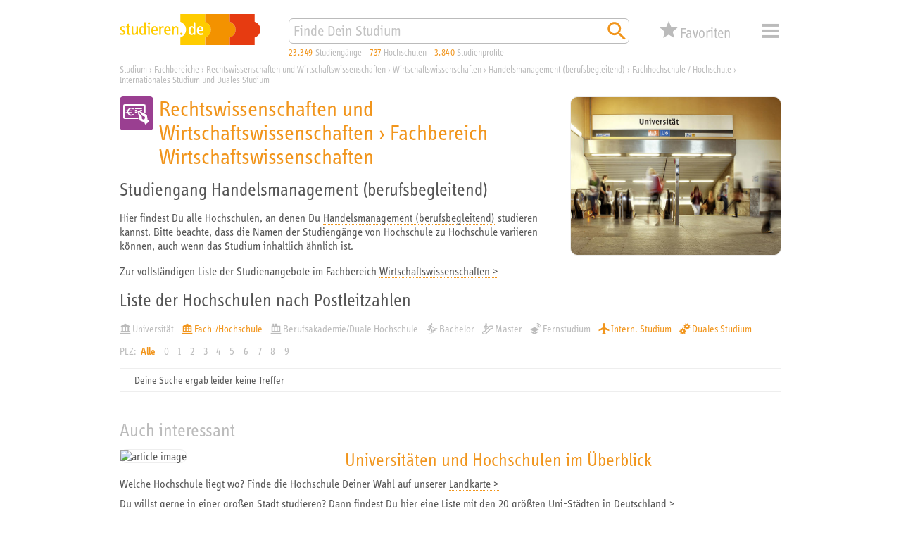

--- FILE ---
content_type: text/html; charset=utf-8
request_url: https://studieren.de/handelsmanagement-berufsbegleitend.hochschulliste.t-0.c-32804.filter-1042.html
body_size: 8978
content:
<!DOCTYPE html>
<html lang="de" xmlns="http://www.w3.org/1999/xhtml" xmlns:og="http://ogp.me/ns#" prefix="og: http://ogp.me/ns#">
<head>

<meta charset="utf-8">
<!-- 
	This website is powered by TYPO3 - inspiring people to share!
	TYPO3 is a free open source Content Management Framework initially created by Kasper Skaarhoj and licensed under GNU/GPL.
	TYPO3 is copyright 1998-2019 of Kasper Skaarhoj. Extensions are copyright of their respective owners.
	Information and contribution at https://typo3.org/
-->


<link rel="shortcut icon" href="https://studieren.de/favicon.ico" type="image/vnd.microsoft.icon">

<meta name="generator" content="TYPO3 CMS">
<meta name="viewport" content="width=device-width, initial-scale=1, shrink-to-fit=no">
<meta name="author" content="xStudy SE">
<meta name="copyright" content="xStudy SE">
<meta name="publisher" content="xStudy SE">
<meta name="referrer" content="no-referrer-when-downgrade">
<meta name="robots" content="index,follow">
<meta name="revisit-after" content="1 day">
<meta http-equiv="expires" content="0">
<meta http-equiv="cache-control" content="no-cache,no-store,max-age=0">
<meta http-equiv="pragma" content="no-cache">
<meta name="language" content="de">
<meta http-equiv="content-language" content="de">
<meta name="apple-mobile-web-app-capable" content="yes">
<meta name="apple-mobile-web-app-status-bar-style" content="black-translucent">


<link rel="stylesheet" type="text/css" href="https://studieren.de/typo3temp/assets/compressed/merged-3a2d9ce3a12abadae451699c54196360-5024f5705d5f422b332eb22e8fe29382.css?1758184431" media="all">



<script src="https://studieren.de/typo3conf/ext/search_core/Resources/Public/JavaScript/Libs/jquery-3.4.1.min.js?1571220088" type="text/javascript"></script>
<script src="https://studieren.de/typo3conf/ext/search_core/Resources/Public/JavaScript/Libs/jquery.bez.min.js?1524648704" type="text/javascript"></script>
<script src="https://studieren.de/typo3conf/ext/search_core/Resources/Public/JavaScript/Libs/jquery.slimscroll.min.js?1484123872" type="text/javascript"></script>
<script src="https://studieren.de/typo3conf/ext/search_core/Resources/Public/JavaScript/Libs/jquery.scrollintoview.min.js?1311814162" type="text/javascript"></script>
<script src="https://studieren.de/typo3temp/assets/compressed/slick-6b9b16eda626d99b43f75d119b7a32ca.js?1758184172" type="text/javascript"></script>
<script src="https://studieren.de/typo3temp/assets/compressed/jquery.topbar-b847b39525486e0952d85b023faf6d83.js?1758184172" type="text/javascript"></script>
<script src="https://studieren.de/typo3temp/assets/compressed/core-de08ebc7b8fe36745463d4e239678ffd.js?1758184172" type="text/javascript"></script>
<script src="https://studieren.de/typo3temp/assets/compressed/maps-7d14ec2f9cea1ae570d141fc2a9d7270.js?1758184172" type="text/javascript"></script>
<script src="https://studieren.de/typo3temp/assets/compressed/core-c6b5d9cf0ae8d9b107f1fa31435d85aa.js?1758184172" type="text/javascript"></script>
<script src="https://studieren.de/typo3temp/assets/compressed/widget-4dbbe17a8a22a6094848c68d5cbf333f.js?1758184172" type="text/javascript"></script>
<script src="https://studieren.de/typo3temp/assets/compressed/sliders-524acf162b5b2b130ead23628fb8cac2.js?1758184172" type="text/javascript"></script>
<script src="https://studieren.de/typo3temp/assets/compressed/autosuggest-b86b35f7a348226abf6c148f806c9268.js?1758184172" type="text/javascript"></script>
<script src="https://studieren.de/typo3temp/assets/compressed/widget-0782e2bcf3b7bb23962459a064630807.js?1758184172" type="text/javascript"></script>




<title>Handelsmanagement (berufsbegleitend) studieren – Liste der Unis und Hochschulen</title><meta name="keywords" content="Universität, Fachhochschule, Hochschule, Berufsakademie, Duale Hochschule, Kunsthochschule, Akademie der Bildenden Künste"><meta name="description" content="Du interessierst Dich für den Studiengang Handelsmanagement (berufsbegleitend)? Hier findest Du alle Hochschulen, die diesen Studiengang in Deutschland anbieten."><link rel="apple-touch-icon" href="https://studieren.de/fileadmin/studieren/images/application_icon_studieren.png"/><link rel="manifest" href="https://studieren.de/manifest/manifest.json" /><link rel="canonical" href="https://studieren.de/handelsmanagement-berufsbegleitend.hochschulliste.t-0.c-32804.html"><meta property="og:type" content="website" /><meta property="og:title" content="Handelsmanagement (berufsbegleitend) studieren – Liste der Unis und Hochschulen"><meta property="og:url" content="https://studieren.de/handelsmanagement-berufsbegleitend.hochschulliste.t-0.c-32804.html"><meta property="og:image" content="https://studieren.de/fileadmin/studieren/images/ogp/studieren_v5.jpg"><link rel="preload" as="font" href="https://studieren.de/typo3conf/ext/search_core/Resources/Public/Fonts/5560332/70509f43-bcee-44d2-b61b-f6c2a10982b7.woff2" type="font/woff2" crossorigin="anonymous">
<link rel="preload" as="font" href="https://studieren.de/typo3conf/ext/search_core/Resources/Public/Fonts/5560332/e8b8f4ed-a81a-4dfb-ad0b-e842c8b2834f.woff" type="font/woff" crossorigin="anonymous">
<link rel="preload" as="font" href="https://studieren.de/typo3conf/ext/search_core/Resources/Public/Fonts/5559111/9a9e7c17-4d4a-43f9-bf79-36404cb158f4.woff2" type="font/woff2" crossorigin="anonymous">
<link rel="preload" as="font" href="https://studieren.de/typo3conf/ext/search_core/Resources/Public/Fonts/5559111/4dbb9d29-6d18-4da9-a0fa-e92972dfdb24.woff" type="font/woff" crossorigin="anonymous">
<link rel="preload" as="font" href="https://studieren.de/typo3conf/ext/search_core/Resources/Public/Fonts/5561753/189496f8-4502-4032-8651-cc1b39a8e01d.woff2" type="font/woff2" crossorigin="anonymous">
<link rel="preload" as="font" href="https://studieren.de/typo3conf/ext/search_core/Resources/Public/Fonts/5561753/3afaf0a9-cd89-492a-a83c-82410a8e0944.woff" type="font/woff" crossorigin="anonymous"><script>(function(factory){'use strict';window.xStudy=window.xStudy||{};factory(jQuery,window.xStudy,window.xStudy);}(function($,_,__){'use strict';_.GoogleMaps.Loader.libraryUrl='https://maps.googleapis.com/maps/api/js?key=AIzaSyD1l-wFr3KXMj2d0-EcqzbiJpxAkuxvgEw';$(document).ready(function(){_.sliders=new _.Sliders('section.content-tile-box-container','div.content-tile-box-glider-container','button.content-tile-box-nav-prev-arrow','button.content-tile-box-nav-next-arrow','div.content-tile-box.with-preview-video',[{breakpoint:940,top:90},{breakpoint:620,top:90},{breakpoint:300,top:117}]);});}));</script>
<script>(function(factory){'use strict';window.xStudy=window.xStudy||{};window.xStudy.Favorites=window.xStudy.Favorites||{};factory(jQuery,window.xStudy,window.xStudy.Favorites);}(function($,_,__){'use strict';$(window).on('load',function(){_.Locale.set({"dialog.button.ok":"OK","dialog.button.cancel":"Abbrechen","dialog.button.delete":"L\u00f6schen","dialog.button.close":"Schlie\u00dfen","dialog.button.send":"E-Mail senden","dialog.notepad.save":"Favoriten speichern","dialog.type.email":"Bitte gib Deine E-Mail Adresse ein um die Favoriten zu speichern.","dialog.gdpr.acknowledgment.text":"<strong>Datenschutzrechtliche Einwilligungserkl\u00e4rung<\/strong><br\/><span>Ich willige ein, dass mich die xStudy SE per E-Mail kontaktieren darf, um mir den Zugriff auf meine Favoriten zu erm\u00f6glichen. Dar\u00fcberhinaus gebe ich der xStudy SE die Erlaubnis die Studienangebote, die ich mir gemerkt habe, zu speichern und in anonymisierter Form, zur Ermittlung von statistischer Kennwerte zu verwenden. Meine Daten werden ausschlie\u00dflich zu diesem Zweck genutzt. Eine Weitergabe von personenbezogenen Daten an Dritte erfolgt nicht. Ich kann die Einwilligung jederzeit per E-Mail an <a href=\"mailto:support@studieren.de\">support@studieren.de<\/a> oder per Brief an xStudy SE, Prannerstra\u00dfe 7, 80333 M\u00fcnchen widerrufen.<\/span>","dialog.gdpr.acknowledgment.error":"Wir ben\u00f6tigen Deine datenschutzrechtliche Einwilligung.","dialog.subscribe.newsletter":"F\u00fcr Newsletter anmelden","dialog.type.captcha.code":"Bitte gib den Code zur Best\u00e4tigung ein:","dialog.notepad.save.success":"Favoriten wurden gespeichert","dialog.notepad.save.success.info":"<p>Deine Favoriten wurde erfolgreich gespeichert und an folgende E-Mail Adresse verschickt: <strong><a href=\"mailto:{#email}\">{#email}<\/a><\/strong><\/p>\n<p>Du kannst Deine Favoriten \u00fcber den in der E-Mail angegebenen Link wieder abrufen und weiter bearbeiten.<\/p>\n<p><strong>Achtung:<\/strong> Deine E-Mail Adresse wird 3 Monate nach Deinem letzten Abruf oder Deiner letzten Bearbeitung automatisch gel\u00f6scht. Danach k\u00f6nnen Deine Favoriten nicht mehr aufgerufen werden.<\/p>","dialog.notepad.ticketExists":"Favoriten existiert bereits","dialog.notepad.ticketExists.info":"<p>F\u00fcr die angegebene E-Mail Adresse existiert bereits Favoriten. Soll Dir ein Link per E-Mail gesendet werden, um diesen zu \u00f6ffnen und weiter zu bearbeiten?<\/p>\n<p><strong>Achtung:<\/strong> Wenn Du die gespeicherten Favoriten \u00f6ffnest, geht Deine aktuelle Auswahl verloren.<\/p>","dialog.notepad.ticketExists.success":"E-Mail wurde versendet","dialog.notepad.ticketExists.success.info":"<p>Die E-Mail mit dem Link auf Deine Favoriten wurde erfolgreich versendet.<\/p>\n<p>Bitte schlie\u00dfe dieses Browserfenster und \u00f6ffne den Link aus der E-Mail um Deine Favoriten zu laden.<\/p>","dialog.notepad.save.fail":"Favoriten wurde nicht gespeichert","dialog.notepad.save.fail.info":"<p>Deine Favoriten konnte auf Grund eines Fehlers nicht gespeichert werden.<\/p>","dialog.notepad.delete.title":"Favoriten l\u00f6schen","dialog.notepad.delete.info":"<p>Sollen die Favoriten wirklich komplett gel\u00f6scht werden?<\/p>","dialog.notepad.delete.done.title":"Favoriten gel\u00f6scht","dialog.notepad.delete.done.info":"<p>Deine Favoriten wurde erfolgreich gel\u00f6scht.<\/p>","dialog.notepad.delete.fail.title":"Favoriten konnte nicht gel\u00f6scht werden","dialog.notepad.delete.fail.info":"<p>Deine Favoriten konnte aus unbekanntn Gr\u00fcnden nicht gel\u00f6scht werden.<\/p>\n<p>Bitte kontaktiere uns, damit wir Dir helfen und den Fehler beheben k\u00f6nnen.<\/p>","dialog.error.title":"Fehler","dialog.error.email.empty":"Bitte im Feld f\u00fcr die E-Mail eine korrekte Adresse angeben.","map.control.reset":"Ansicht zur\u00fccksetzen"});_.favoritesWidget=new __.Widget({profileDetails:3307,programDetails:3306,reference:3317,configuration:3291,address:227,ticket:817});_.favoritesDetails=new __.Details({display:false,listDetailsUrl:'https://studieren.de/hochschulliste.560.html'});});}));</script>
<script>(function(factory){'use strict';window.xStudy=window.xStudy||{};factory(jQuery,window.xStudy,window.xStudy.xStudy);}(function($,_,__){'use strict';$(document).ready(function(){$('div.page > div.page-default-header').topBar();_.widgetSearch=new _.Search.Widget($('form[name="search"]'));_.autoSuggest=new _.AutoSuggest($('#searchString'),{className:'autoSuggest fixed',minChars:2,timeout:0,delay:0,offsety:-5,positionTo:$('#searchStringContainer'),positionFixed:true,width:'match'});});}));</script>


</head>
<body>

<div class="page">
	
	<div class="page-default-header">
		<div class="page-default-header-inner">
			<div class="page-default-header-grid">
				<div class="page-default-header-logo"><a href="https://studieren.de/" target="_top" title="studieren.de"><img src="https://studieren.de/typo3conf/ext/search_core/Resources/Public/Images/Logos/studieren-de-studium.svg" width="300" height="66" alt="studieren.de Logo: Finde Dein Studium!" /></a></div>

				<div class="page-default-header-search">
					<form id="searchStringContainer" class="page-default-header-search-input-container" name="search" action="https://studieren.de/suche.0.html" method="get">
						<div class="page-default-header-search-fieldset">
							<input id="searchString" name="search" type="text" value="" placeholder="Finde Dein Studium" />
							<button name="search-start" type="submit" value="go" title="Suchen">
								<span class="xsi xsi-s32 xsi-orange xsi-magnifier"></span>
							</button>
						</div>
					</form>
				</div>

				<div class="page-default-header-counters page-header-counters">
					<a class="page-header-counters-entry courses" href="https://studieren.de/suche.0.html"><span class="numbers">23.349</span> <span class="label">Studiengänge</span></a>
					<a class="page-header-counters-entry universities" href="https://studieren.de/suche.0.html?lt=university"><span class="numbers">737</span> <span class="label">Hochschulen</span></a>
					<a class="page-header-counters-entry courseprofiles" href="https://studieren.de/suche.0.html?sw=studienprofile"><span class="numbers">3.840</span> <span class="label">Studienprofile</span></a>
				</div>

				<div class="page-default-header-favorites">
					<button type="button" class="favorites-button" name="favorites" type="button" value="false" title="Deine Favoriten">
	<div class="grid">
		<span class="icon">
			<span class="counter" style="display:none;"><em>0</em></span>
		</span>
		<span class="label">Favoriten</span>
	</div>
</button>

				</div>

				<div class="page-default-header-navigation">
					<button id="page-header-navigation-button" class="xsi xsi-s32 xsi-grey-light xsi-menue" type="button">Menü</button>
					
	<nav id="page-header-navigation-layer" style="display: none; visibility: hidden;">
		<div class="page-header-navigation-layer-content">
			<div class="page-header-navigation-layer-content-links">
				<div class="page-header-navigation-layer-content-link"><ul><li><a href="https://studieren.de/suche.0.html" title="Suchmaschine">Suchmaschine</a></li><li><a href="https://studieren.de/fachbereiche.0.html" title="Fachbereiche">Fachbereiche</a></li><li><a href="https://studieren.de/studiengangsliste.0.html" title="Studiengänge">Studiengänge</a></li><li><a href="https://studieren.de/hochschulliste.0.html" title="Universitäten und Hochschulen">Universitäten und Hochschulen</a></li><li><a href="https://studieren.de/thessaai.0.html" title="Interessentest">Interessentest</a></li><li><a href="https://studieren.de/studienberatung.0.html" title="Studienberatung">Studienberatung</a></li><li><a href="https://studieren.de/berufsberatung.0.html" title="Beruf und Karriere">Beruf und Karriere</a></li><li><a href="https://studieren.de/studium-veranstaltungen.0.html" title="Terminkalender">Terminkalender</a></li><li><a href="https://studieren.de/hochschule-service.0.html" title="Service für Hochschulen">Service für Hochschulen</a></li></ul></div>
			</div>
			<div id="page-header-navigation-layer-content-close" class="page-header-navigation-layer-content-close xsi xsi-grey-light xsi-close-button"></div>
		</div>
	</nav>

				</div>
			</div>
		</div>
	</div>

	<div class="page-header-clearer">&nbsp;</div>


	
	

<div class="page-path" itemscope itemtype="http://schema.org/BreadcrumbList"><span itemprop="itemListElement" itemscope itemtype="http://schema.org/ListItem"><a itemprop="item" href="https://studieren.de/" title="Studium"><span itemprop="name">Studium</span></a><meta itemprop="url" content="https://studieren.de/"/><meta itemprop="position" content="1"/></span><span> › </span><span itemprop="itemListElement" itemscope itemtype="http://schema.org/ListItem"><a itemprop="item" href="https://studieren.de/fachbereiche.0.html" title="Fachbereiche"><span itemprop="name">Fachbereiche</span></a><meta itemprop="url" content="https://studieren.de/fachbereiche.0.html"/><meta itemprop="position" content="2"/></span><span> › </span><span itemprop="itemListElement" itemscope itemtype="http://schema.org/ListItem"><a itemprop="item" href="https://studieren.de/rechtswissenschaften-und-wirtschaftswissenschaften.fachbereiche.t-0.f-6.html" title="Rechtswissenschaften und Wirtschaftswissenschaften"><span itemprop="name">Rechtswissenschaften und Wirtschaftswissenschaften</span></a><meta itemprop="url" content="https://studieren.de/rechtswissenschaften-und-wirtschaftswissenschaften.fachbereiche.t-0.f-6.html"/><meta itemprop="position" content="3"/></span><span> › </span><span itemprop="itemListElement" itemscope itemtype="http://schema.org/ListItem"><a itemprop="item" href="https://studieren.de/wirtschaftswissenschaften.fachbereiche.t-0.f-59.html" title="Wirtschaftswissenschaften"><span itemprop="name">Wirtschaftswissenschaften</span></a><meta itemprop="url" content="https://studieren.de/wirtschaftswissenschaften.fachbereiche.t-0.f-59.html"/><meta itemprop="position" content="4"/></span><span> › </span><span itemprop="itemListElement" itemscope itemtype="http://schema.org/ListItem"><a itemprop="item" href="https://studieren.de/handelsmanagement-berufsbegleitend.hochschulliste.t-0.c-32804.html" title="Handelsmanagement (berufsbegleitend)"><span itemprop="name">Handelsmanagement (berufsbegleitend)</span></a><meta itemprop="url" content="https://studieren.de/handelsmanagement-berufsbegleitend.hochschulliste.t-0.c-32804.html"/><meta itemprop="position" content="5"/></span><span> › </span><span itemprop="itemListElement" itemscope itemtype="http://schema.org/ListItem"><a itemprop="item" href="https://studieren.de/handelsmanagement-berufsbegleitend.hochschulliste.t-0.c-32804.filter-2.html" title="Fachhochschule / Hochschule"><span itemprop="name">Fachhochschule / Hochschule</span></a><meta itemprop="url" content="https://studieren.de/handelsmanagement-berufsbegleitend.hochschulliste.t-0.c-32804.filter-2.html"/><meta itemprop="position" content="6"/></span><span> › </span><span itemprop="itemListElement" itemscope itemtype="http://schema.org/ListItem"><a itemprop="item" href="https://studieren.de/handelsmanagement-berufsbegleitend.hochschulliste.t-0.c-32804.filter-1040.html" title="Internationales Studium und Duales Studium"><span itemprop="name">Internationales Studium und Duales Studium</span></a><meta itemprop="url" content="https://studieren.de/handelsmanagement-berufsbegleitend.hochschulliste.t-0.c-32804.filter-1040.html"/><meta itemprop="position" content="7"/></span></div>





	<div class="page-body">
		
	
<div id="c14724" class="page-body-section"><article class="text-with-picture no-clear-after-text picture-align-right"><div class="text-with-picture-sidebox"><div class="text-with-picture-sidebox-image show-border"><img src="https://studieren.de/fileadmin/_processed_/4/2/csm_freie-studienplaetze-universitaet-2_web-72dpi_1eef4fdb3e.jpg" width="600" height="450"   alt="" ></div></div></article></div>


<div id="c14280" class="page-body-section">

<header><h1 class="faculty-header"><span class="faculty-header-symbol xs-faculty-6-bg xsi xsi-white xsi-faculty-06-wirtschaft"></span><span class="faculty-header-titles"><span class="faculty-header-titles-science">Rechtswissenschaften und Wirtschaftswissenschaften</span><span class="faculty-header-titles-separator"> &rsaquo; </span><span class="faculty-header-titles-faculty">Fachbereich Wirtschaftswissenschaften</span></span></h1></header><h2>Studiengang Handelsmanagement (berufsbegleitend)</h2><p>Hier findest Du alle Hochschulen, an denen Du <a href="https://studieren.de/suche.0.html?sw=%22Handelsmanagement%20%28berufsbegleitend%29%22">Handelsmanagement (berufsbegleitend)</a> studieren kannst. Bitte beachte, dass die Namen der Studiengänge von Hochschule zu Hochschule variieren können, auch wenn das Studium inhaltlich ähnlich ist.</p><p>Zur vollständigen Liste der Studienangebote im Fachbereich <a href="https://studieren.de/wirtschaftswissenschaften.fachbereiche.t-0.f-59.html">Wirtschaftswissenschaften &gt;</a></p><h2>Liste der Hochschulen nach Postleitzahlen</h2><div class="page-course-listing-filter"><div class="page-course-listing-filter-link"><a href="https://studieren.de/handelsmanagement-berufsbegleitend.hochschulliste.t-0.c-32804.filter-1043.html" title="Universität"><span class="xsi-university-type-university">Universität</span></a></div><div class="page-course-listing-filter-link"><a class="checked" href="https://studieren.de/handelsmanagement-berufsbegleitend.hochschulliste.t-0.c-32804.filter-1040.html" title="Fach-/Hochschule"><span class="xsi-university-type-uoas">Fach-/Hochschule</span></a></div><div class="page-course-listing-filter-link"><a href="https://studieren.de/handelsmanagement-berufsbegleitend.hochschulliste.t-0.c-32804.filter-1046.html" title="Berufsakademie/Duale Hochschule"><span class="xsi-university-type-uoce">Berufsakademie/Duale Hochschule</span></a></div><div class="page-course-listing-filter-link"><a href="https://studieren.de/handelsmanagement-berufsbegleitend.hochschulliste.t-0.c-32804.filter-1052.html" title="Bachelor"><span class="xsi-degree-bachelor">Bachelor</span></a></div><div class="page-course-listing-filter-link"><a href="https://studieren.de/handelsmanagement-berufsbegleitend.hochschulliste.t-0.c-32804.filter-104A.html" title="Master"><span class="xsi-degree-master">Master</span></a></div><div class="page-course-listing-filter-link"><a href="https://studieren.de/handelsmanagement-berufsbegleitend.hochschulliste.t-0.c-32804.filter-1062.html" title="Fernstudium"><span class="xsi-course-type-distance">Fernstudium</span></a></div><div class="page-course-listing-filter-link"><a class="checked" href="https://studieren.de/handelsmanagement-berufsbegleitend.hochschulliste.t-0.c-32804.filter-1002.html" title="Intern. Studium"><span class="xsi-course-type-international">Intern. Studium</span></a></div><div class="page-course-listing-filter-link"><a class="checked" href="https://studieren.de/handelsmanagement-berufsbegleitend.hochschulliste.t-0.c-32804.filter-42.html" title="Duales Studium"><span class="xsi-course-type-dual-system">Duales Studium</span></a></div></div><div class="page-course-listing-filter-letter"><span>PLZ:</span><a class="selected" href="https://studieren.de/handelsmanagement-berufsbegleitend.hochschulliste.t-0.c-32804.filter-1042.html">Alle</a><a href="https://studieren.de/handelsmanagement-berufsbegleitend.hochschulliste.t-0.c-32804.filter-1042.html">0</a><a href="https://studieren.de/handelsmanagement-berufsbegleitend.hochschulliste.t-0.c-32804.group-1.filter-1042.html">1</a><a href="https://studieren.de/handelsmanagement-berufsbegleitend.hochschulliste.t-0.c-32804.group-2.filter-1042.html">2</a><a href="https://studieren.de/handelsmanagement-berufsbegleitend.hochschulliste.t-0.c-32804.group-3.filter-1042.html">3</a><a href="https://studieren.de/handelsmanagement-berufsbegleitend.hochschulliste.t-0.c-32804.group-4.filter-1042.html">4</a><a href="https://studieren.de/handelsmanagement-berufsbegleitend.hochschulliste.t-0.c-32804.group-5.filter-1042.html">5</a><a href="https://studieren.de/handelsmanagement-berufsbegleitend.hochschulliste.t-0.c-32804.group-6.filter-1042.html">6</a><a href="https://studieren.de/handelsmanagement-berufsbegleitend.hochschulliste.t-0.c-32804.group-7.filter-1042.html">7</a><a href="https://studieren.de/handelsmanagement-berufsbegleitend.hochschulliste.t-0.c-32804.group-8.filter-1042.html">8</a><a href="https://studieren.de/handelsmanagement-berufsbegleitend.hochschulliste.t-0.c-32804.group-9.filter-1042.html">9</a></div><div class="page-course-listing"><div class="page-course-listing-entry no-result-slim"><div class="symbol"></div><div class="captions upper"><div class="secondary-headline">Deine Suche ergab leider keine Treffer</div></div></div></div>


</div>


<div id="c19030" class="page-body-section"></div>


<div id="c19031" class="page-body-section"></div>


<div id="c16860" class="page-body-section"><header><span>Auch interessant</span></header><div class="page-body-section-content"><article class="interesting-article"><div class="interesting-article-picture"><a href="https://studieren.de/landkarte-unis-deutschland.0.html"><img alt="article image" src="https://studieren.de/fileadmin/user_upload/landkarte-600x400-2.png" width="600" height="400" title="Universitäten und Hochschulen im Überblick" /></a></div><div class="interesting-article-header"><h2><a href="https://studieren.de/landkarte-unis-deutschland.0.html">Universitäten und Hochschulen im Überblick</a></h2></div><div class="interesting-article-content"><p><p>Welche Hochschule liegt wo? Finde die Hochschule Deiner Wahl auf unserer <a href="https://studieren.de/landkarte-unis-deutschland.0.html">Landkarte &gt;</a></p><p>Du willst gerne in einer großen Stadt studieren? Dann findest Du hier eine Liste mit den <a href="https://studieren.de/landkarte-unis-deutschland.0.html">20 größten Uni-Städten in Deutschland &gt;</a></p></p></div></article></div></div>



	</div>

	<div class="page-footer">
	<div class="page-footer-lower">
		<div class="page-footer-shortcuts"><span class="page-footer-shortcuts-item"><a href="https://studieren.de/kurzportraet.0.html">Unternehmen</a></span><span class="page-footer-shortcuts-item"><a href="https://studieren.de/hochschule-service.0.html">Mediadaten</a></span><span class="page-footer-shortcuts-item"><a href="https://studieren.de/xstudy-de.0.html">Impressum</a></span><span class="page-footer-shortcuts-item"><a href="https://studieren.de/datenschutzerklaerung.0.html">Datenschutz</a></span></div><div class="page-footer-darkmode"><span class="xsi-inline xsi-s16 xsi-grey-light xsi-dark-mode"><a href="https://studieren.de/handelsmanagement-berufsbegleitend.hochschulliste.t-0.c-32804.filter-1042.html?darkmode=on">&nbsp;Dark Mode</a></span></div><div class="page-footer-copyright"><span class="page-footer-copyright-date">
					1997-2026
				</span><span class="page-footer-copyright-name">
					studieren.de © xStudy SE
				</span></div>
	</div>
</div>


	<section class="favorites-details-box" id="favoritesDetailsBox" style="display:none;">
	<div class="loading" id="favoritesDetailsLoading" style="display:none;"></div>

	<div class="content">
		<article>
			<header class="xs-faculty-0-bg display-button-save">
				<div class="caption">Deine Favoriten</div>
				<div class="button-save"><button class="button-save" name="favorites:box:action" type="button" value="favorites:save" title="Favoriten speichern">Favoriten speichern</button></div>
				<div class="button-close"><button class="button-close" name="favorites:box:action" type="button" value="favorites:close" title="Schließen">Schließen</button></div>
			</header>

			<div class="map-canvas" id="favoritesMapCanvas"></div>
		</article>

		<div class="selector-buttons" id="favoritesDetailsSelector">
			<button type="button" class="selector active" name="favorites:box:action" value="tab:course">
				<span class="numbers">0</span>
				<span class="label">Favoriten</span>
			</button>
			<button type="button" class="selector" name="favorites:box:action" value="tab:university">
				<span class="numbers">0</span>
				<span class="label">Studienorte</span>
			</button>
			<button type="button" class="selector favourDisplay" name="favorites:box:action" value="tab:favorite">
				<span class="numbers">0</span>
				<span class="label">Prioritäten</span>
				<div id="favoritesDetailsBoxFavoriteFavourDisplay" class="favourDisplay v0">
					<span class="stars"></span>
				</div>
			</button>
		</div>

		<div class="courses" id="favoritesRecordListing">
		</div>
	
		<div class="welcome-message" id="favoritesWelcomeMessage">
			
			<h1>Speichere Deine Lieblingsstudiengänge in der Favoritenliste</h1>
<p>Bei über 650 Hochschulstandorten und mehr als 20.000 Studienangeboten allein in Deutschland verliert man leicht den Überblick. Mit den studieren.de-Favoriten ist es vorbei mit dem Notizenchaos. Du kannst Deine Studienwahl bequem organisieren und behältst genau die Studienangebote und Hochschulen im Blick, die Dich interessieren.</p>
<h2>Und so geht’s:</h2>
<p>Sammle einfach Deine Favoriten, indem Du das Stern-Symbol (<img src="https://studieren.de/typo3conf/ext/search_core/Resources/Public/Icons/Pages/orange/xs_web_icon_star_01.svg" style="width:18px;height:18px;vertical-align:text-bottom;" alt="" />) anklickst; Du findest es bei jedem Studiengang. Deine Auswahl siehst Du, wenn Du am oberen Seitenrand auf „Favoriten“ klickst.</p>
<p>Sichere Deine Auswahl ab, indem Du in der Übersicht Deiner gemerkten Studiengänge auf das Download-Symbol (<img src="https://studieren.de/typo3conf/ext/search_core/Resources/Public/Icons/Pages/orange/xs_web_icon_file-download_01.svg" style="width:18px;height:18px;vertical-align:text-bottom;" alt="" />) klickst. Dann bekommst Du per Mail einen Link, über den Du Deine Favoriten wieder abrufen und weiter bearbeiten kannst. Sobald Du Deine Favoriten einmal gespeichert hast, werden alle Änderungen, die Du vornimmst, automatisch übernommen. Deine Favoriten bleiben weiterhin über den Link in der Mail abrufbar.</p>
<p><strong>Wichtig:</strong> Deine Favoriten werden 3 Monate nach Deinem letzten Abruf oder Deiner letzten Bearbeitung automatisch gelöscht.</p>
			
		</div>

		<footer class="">
			<div class="email-address" id="favoritesEmailAddress"></div>
			<div class="button-clear"><button class="button-clear" name="favorites:box:action" type="button" value="favorites:clear">Favoriten und E-Mail Adresse löschen</button></div>
		</footer>
	</div>
</section>


</div>





</body>
</html>

--- FILE ---
content_type: image/svg+xml
request_url: https://studieren.de/typo3conf/ext/search_core/Resources/Public/Icons/Pages/white/xs_web_icon_faculty-06-wirtschaft_01.svg
body_size: 1300
content:
<svg xmlns="http://www.w3.org/2000/svg" viewBox="0 0 453.54 453.54">
	<path fill="#ffffff" d="M155.76,243.21a38.94,38.94,0,0,1-34.62-21h34.62l6-12H117.18a37.1,37.1,0,0,1,0-12h38.58l6-12H121.14a39,39,0,0,1,60.05-11.6l10.63-10.64a54,54,0,0,0-87,22.24H83.64l-6,12H102a50.35,50.35,0,0,0,0,12H83.64l-6,12h27.16a54,54,0,0,0,87,22.24l-10.69-10.64a38.48,38.48,0,0,1-25.37,9.44"/>
	<rect fill="#ffffff" x="206.46" y="156.05" width="93.1" height="14.47"/>
	<path fill="#ffffff" d="M332.23,303.82a22.41,22.41,0,0,1-32.4-30.16l-46.09-59.27.08-.06a6.94,6.94,0,0,1,10.85-8.44l.07-.06,46.06,59.23a22.41,22.41,0,0,1,21.43,38.76m34.48-49.57a13.83,13.83,0,0,0-6.71-9.19L258.36,190.38s-2.73-1.23-3-1.28A11.28,11.28,0,0,0,240.09,201c0,.24.51,3.18.51,3.18l28,112a13.9,13.9,0,0,0,7.26,8.77l53.59,21.88c.22.12.5.15.74.25l10.41,24.47c1.66,3.89,5.74,4.94,9.07,2.33l23.07-18.13L396,337.84c3.35-2.58,3.34-6.79,0-9.36l-21.15-16.11c0-.26,0-.54-.06-.78Z"/>
	<path fill="#ffffff" d="M246.85,283.72H65.07V122.47H330.35v91.66l17.59,9.46V122.47a17.59,17.59,0,0,0-17.59-17.59H65.07a17.6,17.6,0,0,0-17.59,17.59V283.72a17.59,17.59,0,0,0,17.59,17.59H251.25Z"/>
	<path fill="#ffffff" d="M227.8,207.38l-.11-.45-.08-.45c-.17-1-.3-1.7-.4-2.34H206.46v14.47H230.6Z"/>
	<path fill="#ffffff" d="M236.25,180.3c.1-.08.21-.13.31-.21h-30.1v14.47H227.4a23.94,23.94,0,0,1,8.85-14.26"/>
	<polygon fill="#ffffff" points="293.98 194.56 299.56 194.56 299.56 180.09 267.09 180.09 293.98 194.56"/>
</svg>

--- FILE ---
content_type: image/svg+xml
request_url: https://studieren.de/typo3conf/ext/search_core/Resources/Public/Icons/Pages/orange/xs_web_icon_course-type-international_01.svg
body_size: 144
content:
<svg xmlns="http://www.w3.org/2000/svg" viewBox="0 0 340.16 340.16">
	<path fill="#f1951c" d="M331.65,238.11v-34.02l-136.06-85.04V25.51C195.59,11.4,184.2,0,170.08,0c-14.12,0-25.51,11.4-25.51,25.51 v93.54L8.5,204.09v34.02l136.06-42.52v93.54l-34.01,25.51v25.51l59.53-17.01l59.53,17.01v-25.51l-34.02-25.51v-93.54 L331.65,238.11z"/>
</svg>